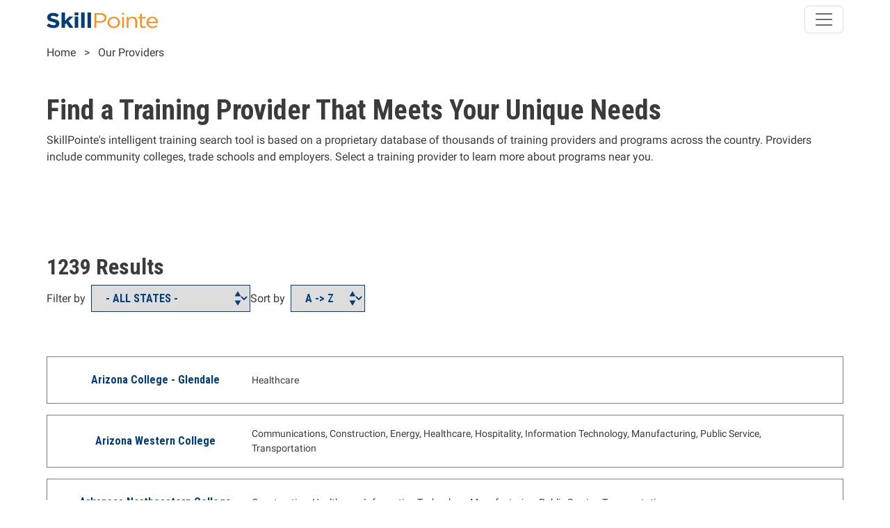

--- FILE ---
content_type: text/plain; charset=UTF-8
request_url: https://skillpointe.com/session/token
body_size: -697
content:
3sDJHQDtUZqI_VP14ZkAeyan7pByIpWTifNAisagMr8